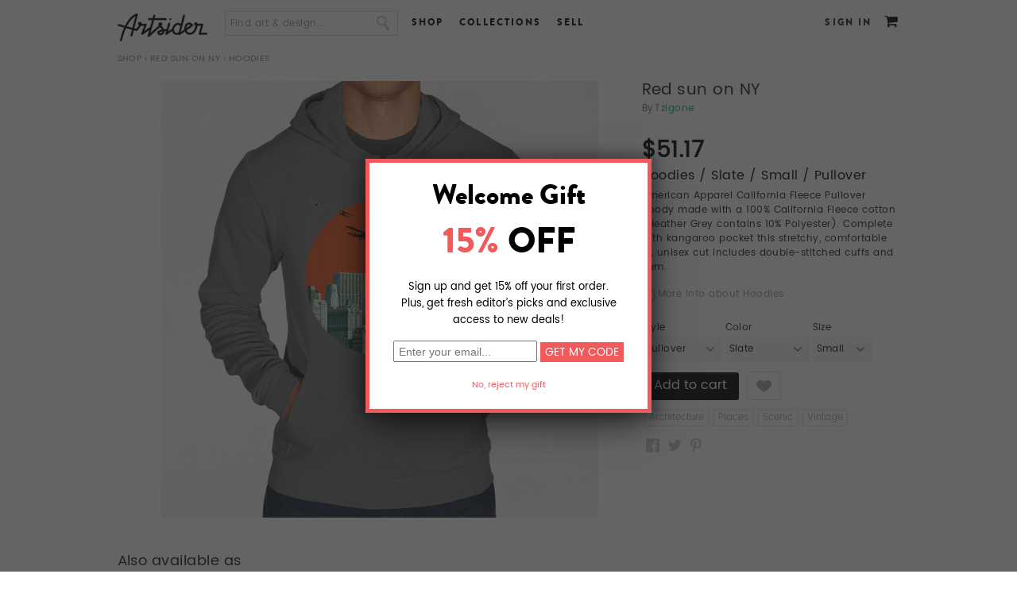

--- FILE ---
content_type: text/html; charset=UTF-8
request_url: http://www.artsider.com/subscription/en/
body_size: 1627
content:
<!DOCTYPE html>
<html lang="en">
<head>
	<meta charset="UTF-8">
	<title>Gift</title>
	<meta http-equiv="content-type" content="text/html; charset=utf-8" />
	<meta http-equiv="content-language" content="en" />
	<style type="text/css">
		body {
			margin: 0;
		}
		@font-face {
			font-family: "Brandon Grotesque Black";
			src: url("../fonts/brandongrotesque-black-webfont.ttf");
		}
		@font-face {
			font-family: "Poppins";
			src: url("../fonts/Poppins-Regular.ttf");
		}
		@font-face {
			font-family: "Poppins";
			src: url("../fonts/Poppins-Bold.ttf");
			font-weight: bold;
		}
		.popup-container {
			width: 350px;
			height: 310px;
			border: 5px solid #f1595b;
			border-radius: 1px;
			background-color: #FFF;
			text-align: center;
		}
		#popup1 .popup-content {
			margin: 15px 20px 15px 20px;
		}
		#popup2 .popup-content {
			margin: 60px 15px 0 15px;
		}
		input[type="email"] {
			display: inline-block;
			height: 21px;
			width: 170px;
			padding-left: 5px;
			font-size: 14px;
		}
		input[type="submit"] {
			display: inline-block;
			text-transform: uppercase;
			background-color: #f1595b;
			color: white;
			border: none;
			font-family: Poppins;
			font-size: 14px;
			height: 25px;
			margin: 0;
			cursor: pointer;
		}
		button#continue-shopping {
			text-transform: uppercase;
			background-color: #f1595b;
			border: none;
			font-size: 14px;
			color: white;
			cursor: pointer;
		}
	</style>
</head>
<body>
	<div id="popup1" class="popup-container">
		<div class="popup-content">
			<div style="font-family:Brandon Grotesque Black;font-size:35px">Welcome Gift</div>
			<div style="font-size:45px">
				<span style="text-transform:uppercase;font-family:Brandon Grotesque Black;color:#f1595b">15%</span>
				<span style="text-transform:uppercase;font-family:Brandon Grotesque Black">off</span>
			</div>
			<div style="padding:15px 0 15px 0;font-family:Poppins;font-size:13px;">
				<div>Sign up and get 15% off your first order.</div>
				<div>Plus, get fresh editor’s picks and exclusive access to new deals!</div>
			</div>
			<div id="popup1-error" style="font-family:Poppins;font-size:12px;color:red"></div>
			<form id="promo-form" method="post" action="./action.php">
				<input type="email" name="email" placeholder="Enter your email..." >
				<input type="submit" value="Get my code" class="submit_button">
			</form>
			<div style="padding-top:20px;font-family:Poppins;font-size:11px;">
				<a href="#" id="dismiss_link" style="color:#f1595b;text-decoration:none">No, reject my gift</a>
			</div>
		</div>
	</div>
	<div id="popup2" class="popup-container" style="display:none">
		<div class="popup-content">
			<div style="font-family:Brandon Grotesque Black;font-size:35px;color:#f1595b">Thanks!</div>
			<div style="padding:20px 0 20px 0;font-family:Poppins;font-size:13px;">
				<div>Your promo code will be emailed to you shortly.</div>
			</div>
			<button id="continue-shopping">Continue shopping</button>
		</div>
	</div>
</body>

<script type="text/javascript">
	var jquery = typeof(parent.jq162) !== "undefined" ? parent.jq162 : parent.jQuery;
	document.querySelector("#promo-form").addEventListener("submit", function(event) {
		event.preventDefault();
		var email = this.querySelector('input[type="email"]').value;
		if (email.length > 0) {
			var values = {
				"email": email,
				"language": "en"
			};
			jquery.post('/subscription/en/action.php', values, function(result) {
				var data = JSON.parse(result);
				if (data.status === "ok") {
					document.querySelector("#popup1").style.display = "none";
					document.querySelector("#popup2").style.display = "block";
				} else {
					if (typeof(data.error) !== "undefined") {
						var text = document.createTextNode(data.error);
						document.querySelector("#popup1-error").innerText = text.textContent;
					}
				}
			});
		} else {
			document.querySelector("#popup1-error").innerText = "Please enter an email address.";
		}
	}, false);
	document.querySelector("#dismiss_link").addEventListener("click", function(event) {
		event.preventDefault();
		jquery.fancybox.close();
	}, false);
	document.querySelector("#continue-shopping").addEventListener("click", function(event) {
		event.preventDefault();
		jquery.fancybox.close();
	}, false);
</script>
</html>
</script>
</html>


--- FILE ---
content_type: application/javascript; charset=utf-8
request_url: http://www.artsider.com/sites/all/themes/miro_std/imagloader/loadImg.js
body_size: 1319
content:
(function() {
  (function($) { //alert('sdsad') ;
    return $.fn.imgPreload = function(options) {
      var delay_completion, i, image_stack, placeholder_stack, replace, settings, spinner_stack, src, x, _i, _len;
      settings = {
        fake_delay: 0,
        animation_duration: 0,
        spinner_src: '/sites/all/themes/miro_std/imagloader/spinner.gif'
      };
      if (options) {
        $.extend(settings, options);
      }
      image_stack = [];
      placeholder_stack = [];
      spinner_stack = [];
      window.delay_completed = false;
      delay_completion = function() {
        var x, _i, _len, _results;
        window.delay_completed = true;
        _results = [];
        for (_i = 0, _len = image_stack.length; _i < _len; _i++) {
          x = image_stack[_i];
          _results.push($(x).attr('data-load-after-delay') === 'true' ? (replace(x), $(x).removeAttr('data-load-after-delay')) : void 0);
        }
        return _results;
      };
      setTimeout(delay_completion, settings.fake_delay);
      this.each(function() {
        var $image, $placeholder, $spinner_img, offset_left, offset_top;
        $image = $(this);
        offset_top = $image.offset().top;
        offset_left = $image.offset().left;
        $spinner_img = $('<img>');
        $placeholder = $('<img>').attr({
          src: '[data-uri]\
                IABAP///wAAACH5BAEKAAEALAAAAAABAAEAAAICTAEAOw=='
        });
        $placeholder.attr({
          width: $image.attr('width')
        });
        $placeholder.attr({
          height: $image.attr('height')
        });
        spinner_stack.push($spinner_img);
        placeholder_stack.push($placeholder);
        image_stack.push($image.replaceWith($placeholder));
        $('body').append($spinner_img);
        $spinner_img.css({
          position: 'absolute'
        });
        $spinner_img.css('z-index', 9999);
		
		var visit = $('#visit').val(); 
		if(visit==""){
		 var valuess = 350
		
		}else{
		var valuess =	(offset_top + $placeholder.height() / 2) - $(this).height() / 2
		}
		
        $spinner_img.load(function() {
          $(this).css({
            left: (offset_left + $placeholder.width() / 2) - $(this).width() / 2
          });
          return $(this).css({
            top: valuess
          });
         
		  
		
		});
       /* return $spinner_img.attr({
          src: settings.spinner_src
        }); */
		
		$('#imgloading_container').addClass('loading') ; 
		
		
      });
      i = 0;
      for (_i = 0, _len = image_stack.length; _i < _len; _i++) {
		  //alert('dsfsdf')
		  
		  
        x = image_stack[_i];
        x.attr({
          no: i++
        });
        src = x.attr('src');
        x.attr({
          src: ''
        });
        x.load(function() {
          if (window.delay_completed) {
            return replace(this);
          } else {
            return $(this).attr('data-load-after-delay', true);  
          }
        });
        x.attr({
          src: src
        });
      }
      replace = function(image) {
        var $image, no_;
        $image = $(image);
        no_ = $image.attr('no');
        placeholder_stack[no_].replaceWith($image);
        spinner_stack[no_].fadeOut(settings.animation_duration / 2, function() {
		  $('#imgloading_container').removeClass('loading') ; 
		  $(".product_zoom").show(); 
          return $(this).remove();
		   
           //$('.product_zoom').show(); 		   
        });
        //return $image.fadeOut(0).fadeIn(settings.animation_duration);
      };
      return this;
    };
  })(jQuery);
}).call(this);
